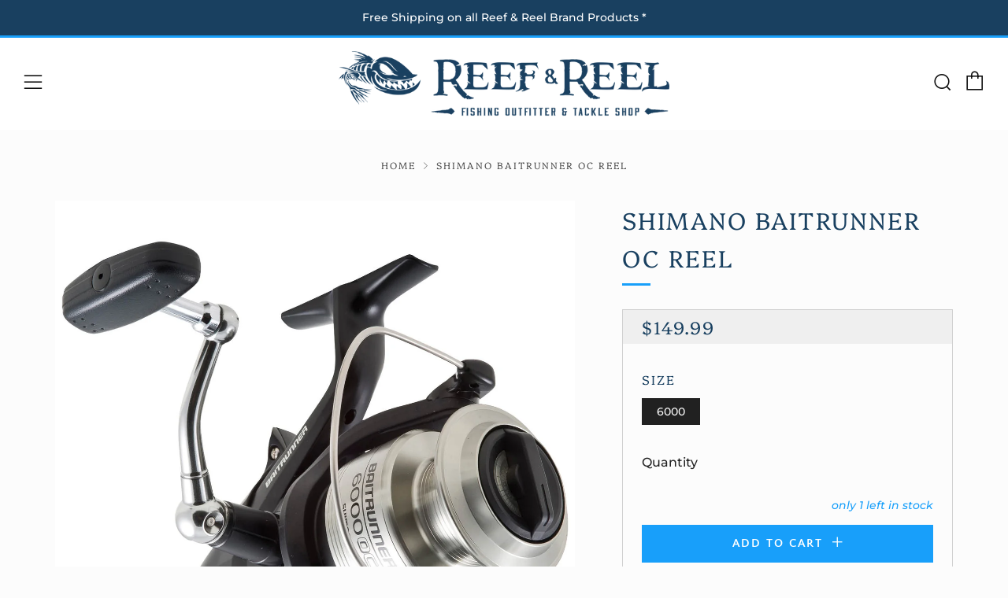

--- FILE ---
content_type: text/javascript
request_url: https://reefandreel.com/cdn/shop/t/29/assets/custom.js?v=152733329445290166911704379563
body_size: -568
content:
//# sourceMappingURL=/cdn/shop/t/29/assets/custom.js.map?v=152733329445290166911704379563
